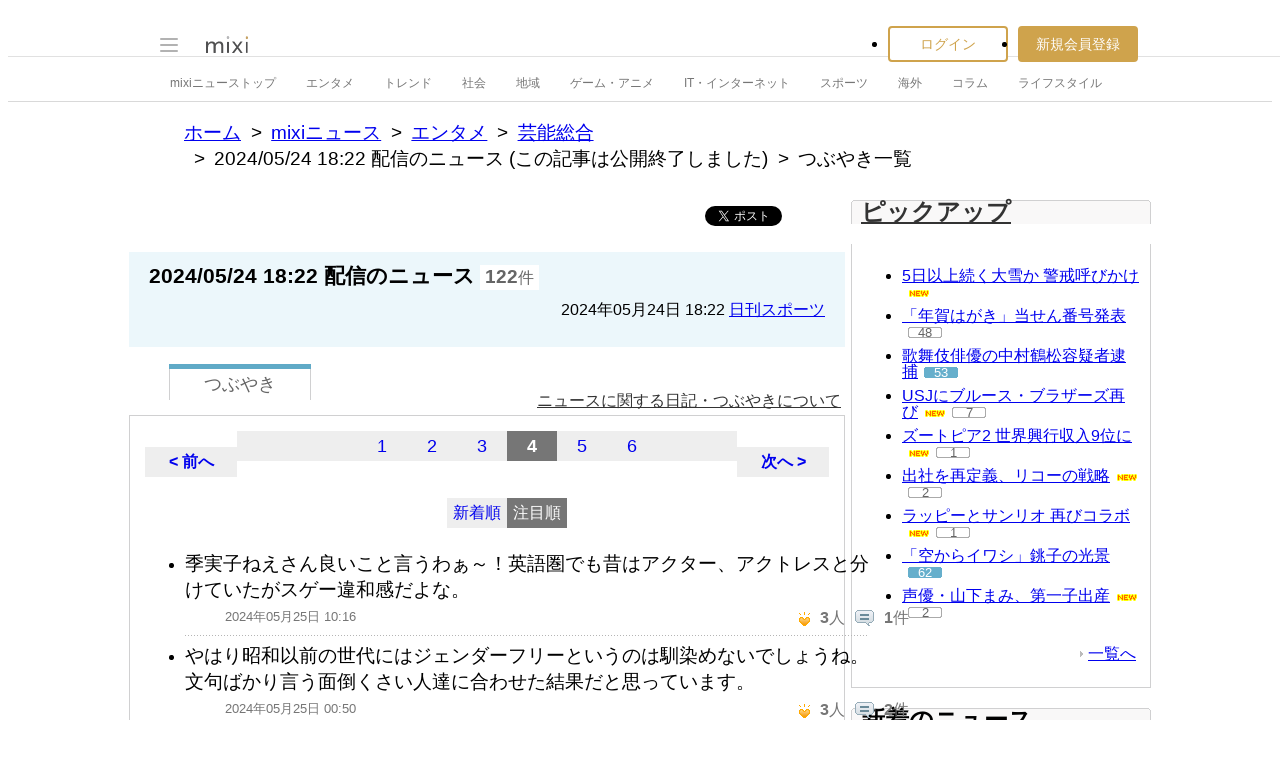

--- FILE ---
content_type: text/html; charset=utf-8
request_url: https://www.google.com/recaptcha/api2/aframe
body_size: 268
content:
<!DOCTYPE HTML><html><head><meta http-equiv="content-type" content="text/html; charset=UTF-8"></head><body><script nonce="pJZfQhA5_BNBli9-MZnx5Q">/** Anti-fraud and anti-abuse applications only. See google.com/recaptcha */ try{var clients={'sodar':'https://pagead2.googlesyndication.com/pagead/sodar?'};window.addEventListener("message",function(a){try{if(a.source===window.parent){var b=JSON.parse(a.data);var c=clients[b['id']];if(c){var d=document.createElement('img');d.src=c+b['params']+'&rc='+(localStorage.getItem("rc::a")?sessionStorage.getItem("rc::b"):"");window.document.body.appendChild(d);sessionStorage.setItem("rc::e",parseInt(sessionStorage.getItem("rc::e")||0)+1);localStorage.setItem("rc::h",'1768804729097');}}}catch(b){}});window.parent.postMessage("_grecaptcha_ready", "*");}catch(b){}</script></body></html>

--- FILE ---
content_type: application/javascript; charset=utf-8
request_url: https://fundingchoicesmessages.google.com/f/AGSKWxVDcxQgUGqQQdh_3ZN-tdJI9zvTUk1CaF1UOkEBhBH6h9mdzMEbzNMh0rpKGQ1T7jKs-vhQEeiiKcSpMPnuNdzBfxFV3WOOnaMGEhWw8GsJ-XcPnud75He1v1ptgCaQNiPe4UsrO_IuYjHV6Kd-GiW6twrGSQWkul5DRZUTMZ_M_JF3uovEYTi47Jvs/_?wpproads-/iframe_ads./ad?type=/ads_event./MonsterAd-
body_size: -1290
content:
window['64340821-6810-4cf2-b01a-298c6e028330'] = true;